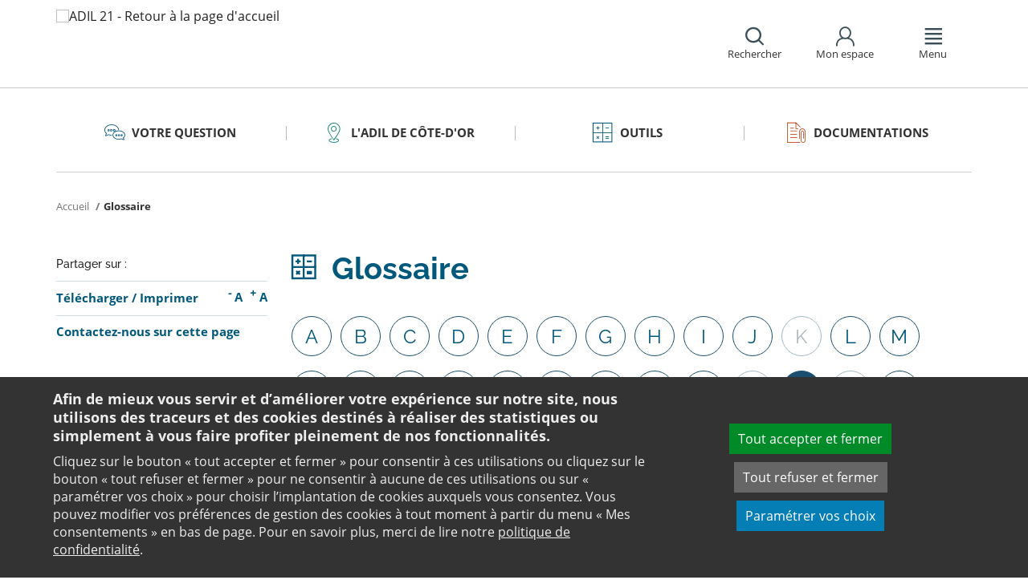

--- FILE ---
content_type: text/html;charset=utf-8
request_url: https://www.adil21.fr/outils/outils-indices-et-plafonds/glossaire/lettre/x/
body_size: 9764
content:
<!DOCTYPE html>
<html lang="fr">
<head><link rel="preload" href="" as="font" type="font/woff2" crossorigin>

<meta charset="utf-8">
<!-- 
	This website is powered by TYPO3 - inspiring people to share!
	TYPO3 is a free open source Content Management Framework initially created by Kasper Skaarhoj and licensed under GNU/GPL.
	TYPO3 is copyright 1998-2026 of Kasper Skaarhoj. Extensions are copyright of their respective owners.
	Information and contribution at https://typo3.org/
-->

<base href="https://www.adil21.fr/">

<title>Glossaire du logement - ANIL</title>
<meta name="generator" content="TYPO3 CMS" />
<meta name="viewport" content="width=device-width, initial-scale=1" />
<meta name="description" content="Retrouvez un récapitulatif sur toutes les définitions et explications des différents mots grâce au glossaire élaboré par le site de l&#039;ANIL" />
<meta name="twitter:card" content="summary" />
<meta name="twitter:domain" content="https://www.adil21.fr/" />
<meta name="twitter:site" content="@ANIL" />
<meta name="twitter:creator" content="@ANIL" />
<meta name="twitter:description" content="Retrouvez un récapitulatif sur toutes les définitions et explications des différents mots grâce au glossaire élaboré par le site de l&#039;ANIL" />
<meta property="og:site_name" content="ANIL" />
<meta property="og:type" content="website" />
<meta name="og:description" content="Retrouvez un récapitulatif sur toutes les définitions et explications des différents mots grâce au glossaire élaboré par le site de l&#039;ANIL" />
<meta name="twitter:title" content="Glossaire du logement - ANIL" />
<meta name="twitter:image" content="https://www.adil21.fr/typo3conf/ext/anil/Resources/Public/Images/common/ADIL_og.png" />
<meta name="twitter:url" content="https://www.adil21.fr/outils/outils-indices-et-plafonds/glossaire/lettre/x/" />
<meta name="og:title" content="Glossaire du logement - ANIL" />
<meta property="og:image" content="https://www.adil21.fr/typo3conf/ext/anil/Resources/Public/Images/common/ADIL_og.png" />
<meta property="og:url" content="https://www.adil21.fr/outils/outils-indices-et-plafonds/glossaire/lettre/x/" />


<link rel="stylesheet" href="https://www.adil21.fr/typo3temp/assets/css/7015c8c4ac5ff815b57530b221005fc6.css?1658219440" media="all">
<link rel="stylesheet" href="https://www.adil21.fr/_assets/da50353b5a91e66260f1fce3de21d18c/Stylesheets/vendor/bootstrap/bootstrap.min.css?1718695555" media="all">
<link rel="stylesheet" href="https://www.adil21.fr/_assets/da50353b5a91e66260f1fce3de21d18c/Stylesheets/vendor/bxSlider/jquery.bxslider.css?1718695555" media="all">
<link rel="stylesheet" href="https://www.adil21.fr/_assets/da50353b5a91e66260f1fce3de21d18c/Stylesheets/vendor/fancybox/jquery.fancybox.css?1718695555" media="all">
<link rel="stylesheet" href="https://www.adil21.fr/_assets/da50353b5a91e66260f1fce3de21d18c/Stylesheets/main.css?1718695555" media="all">
<link rel="stylesheet" href="https://www.adil21.fr/_assets/da50353b5a91e66260f1fce3de21d18c/Stylesheets/print.css?1718695555" media="print">
<link rel="stylesheet" href="https://www.adil21.fr/_assets/da50353b5a91e66260f1fce3de21d18c/Stylesheets/vendor/orejime/orejime.css?1718695555" media="all">
<link rel="stylesheet" href="https://www.adil21.fr/_assets/da50353b5a91e66260f1fce3de21d18c/Stylesheets/cookies-custom.css?1718695555" media="screen">




<script src="https://www.adil21.fr/_assets/da50353b5a91e66260f1fce3de21d18c/Javascript/vendor/jquery/jquery.min.js?1718695555"></script>
<script src="https://www.adil21.fr/_assets/da50353b5a91e66260f1fce3de21d18c/Javascript/vendor/respond/respond.min.js?1718695555" defer="defer"></script>
<script src="https://www.adil21.fr/_assets/da50353b5a91e66260f1fce3de21d18c/Javascript/vendor/modernizr/modernizr.min.js?1718695555" defer="defer"></script>



<link rel="canonical" href="https://www.anil.org/outils/glossaire/" />            <script>
                  <!-- Matomo -->
                  var _paq = _paq || [];
                  /* tracker methods like "setCustomDimension" should be called before "trackPageView" */
                  _paq.push(['trackPageView']);
                  _paq.push(['enableLinkTracking']);
                  _paq.push(['requireCookieConsent']);
                  (function() {
                  var u="//analytics.anil.org/";
                  _paq.push(['setTrackerUrl', u+'piwik.php']);
                  _paq.push(['setSiteId', '14']);
                  var d=document, g=d.createElement('script'), s=d.getElementsByTagName('script')[0];
                  g.type='text/javascript'; g.async=true; g.defer=true; g.src=u+'piwik.js'; s.parentNode.insertBefore(g,s);
                  })();
                <!-- End Matomo Code -->
            </script>
            <script type="text/plain" data-type="application/javascript" data-name="matomo">
                _paq.push(['setCookieConsentGiven']);
            </script>        <script type="text/plain" data-type="application/javascript" data-name="addtoany">
            var a2a_config = a2a_config || {};
            a2a_config.locale = "fr";
        </script>
        <script data-src="https://static.addtoany.com/menu/page.js" type="text/plain" data-type="application/javascript" data-name="addtoany"></script>

	
	







		
			<link rel="icon" href="https://www.adil21.fr/fileadmin/ANIL/images/favicon/Favicon_32x32px.png">
		
	

	

</head>
<body class="rubric3 page-outils">

<div id="top" tabindex="-1">
    <p class="no-margin"><a class="sr-only sr-only-focusable" href="/outils/outils-indices-et-plafonds/glossaire/#contenu">Aller au contenu</a></p>
</div>

<header id="header" role="banner">
    <div class="main-header">
        <div class="container">
           



	
	







		<a title="ADIL 21 - Retour à la page d&#039;accueil" href="/">
			<div class="logo visible-xs pull-left">
				<img alt="ADIL 21 - Retour à la page d&#039;accueil" src="https://www.adil21.fr/fileadmin/_processed_/7/1/csm_4-ADIL_Co_ete-d_Or_DESKTOP_ad31f7e1a2.png" width="124" height="100" />
			</div>
			<div class="logo visible-sm visible-md visible-lg pull-left">
				<img alt="ADIL 21 - Retour à la page d&#039;accueil" src="https://www.adil21.fr/fileadmin/_processed_/7/1/csm_4-ADIL_Co_ete-d_Or_DESKTOP_0b1d5ff2b6.png" width="124" height="100" />
			</div>
		</a>

	
            <div id="nav-header" class="pull-right">
                

<div class="scope-icon" role="search">
	<a href="#" role="button" aria-expanded="false">
		<div>
			<span class="icon-search" aria-hidden="true"></span>
			<span>Rechercher</span>
		</div>
	</a>
		
	
	<div class="drop-box search rubric4">
		<form method="get" action="index.php">
			<div role="heading" aria-level="1"><label for="panelSearchForm" class="title-level-3">Votre recherche</label></div>
			<div class="form-group mar-bottom-20">
				<input id="panelSearchForm" type="text" name="tx_solr[q]" placeholder="Mots-clés" title="Indiquez les mots-clés à rechercher" class="form-control">
			</div>
			<div class="form-group text-center">
				<button type="submit" class="btn btn-default">
					<span class="icon-search" aria-hidden="true"></span>
					<span>Rechercher</span>
				</button>
			</div>
			<input type="hidden" name="id" value="43477">
		</form>
	</div>
	

</div>
                

	
			
			
		

	<div id="tx-anil-frontenduserpanel" class="scope-icon inactive">
		<a href="#" role="button" aria-expanded="false">
			<div>
				<span class="icon-user"></span>
				<span>Mon espace</span>
			</div>
		</a>
		
				
						<div style="display:none" class="drop-box account rubric2">
							<div class="inner mar-bottom-40">
								<p id="frontenduserpanel-label" class="title-level-3" role="heading" aria-level="1">
									
											Identifiez-vous
										
								</p>
								





    <p class="status">
        



    </p>


        <form method="post" target="_top" action="/outils/outils-indices-et-plafonds/glossaire/?tx_felogin_login%5Baction%5D=login&amp;tx_felogin_login%5Bcontroller%5D=Login&amp;cHash=b7e6942ceed5650ac23db9d6cc63f08e">
<div>
<input type="hidden" name="__referrer[@extension]" value="Felogin" />
<input type="hidden" name="__referrer[@controller]" value="Login" />
<input type="hidden" name="__referrer[@action]" value="login" />
<input type="hidden" name="__referrer[arguments]" value="YTowOnt99c1702e96cd2f3615fa311d6be9dbdba92dd497f" />
<input type="hidden" name="__referrer[@request]" value="{&quot;@extension&quot;:&quot;Felogin&quot;,&quot;@controller&quot;:&quot;Login&quot;,&quot;@action&quot;:&quot;login&quot;}c515d9450d1611ea8423a09fd094f2cf11f970e7" />
<input type="hidden" name="__RequestToken" value="eyJ0eXAiOiJKV1QiLCJhbGciOiJIUzI1NiIsImtpZCI6IntcInR5cGVcIjpcIm5vbmNlXCIsXCJuYW1lXCI6XCJlWTFmQzA4NFF2MmR0VEVGSHQwNnZ3XCJ9In0.[base64].rylqwTOg2nlTSHhuZIn7a2bcr8-lSAgEqadU27Z_SS4"/><input type="hidden" name="__trustedProperties" value="{&quot;user&quot;:1,&quot;pass&quot;:1,&quot;submit&quot;:1,&quot;logintype&quot;:1,&quot;pid&quot;:1}24f45bc4ec08cb7762f95cf2be4eccf95339c0b9" />
</div>

            
    <fieldset>
        <div class="form-group">
            <input autocomplete="username" placeholder="E-mail" class="form-control" type="text" name="user" required="required" />
        </div>
        <div class="form-group">
            <input required="required" autocomplete="current-password" placeholder="Mot de passe" class="form-control" type="password" name="pass" value="" />
        </div>

        
        <div class="form-group mar-bottom-20 clearfix"></div>
        <div class="form-group text-center">
            <input class="btn btn-default" type="submit" value="Valider" name="submit" />
        </div>

        <div class="felogin-hidden">
            <input type="hidden" name="logintype" value="login" />
            
            
                <input type="hidden" name="pid" value="43413" />
            
            
            
            
            
        </div>
    </fieldset>

        </form>
    






								
									<p class="forgot pull-right" id="forgotpassword-link">
										<a href="/mot-de-passe-oublie/?no_cache=1&amp;tx_felogin_login%5Baction%5D=recovery&amp;tx_felogin_login%5Bcontroller%5D=PasswordRecovery&amp;cHash=864daab74fd69557dd4e924141321b55">
											Mot de passe oublié ?
										</a>
									</p>
								

							</div>
							
								<div class="inner">
									<div class="title-level-3 no-margin" role="heading" aria-level="1">Inscrivez-vous</div>
									<p>Créez votre compte et personnalisez votre navigation :</p>
									<ul class="list">
										<li>Ajoutez vos favoris</li>
										<li>Mémorisez vos recherches</li>
									</ul>
									<div class="text-center">
										<a role="button" class="btn btn-default" href="/pages-speciales/creer-mon-espace/">
											S&#039;inscrire
										</a>
									</div>
								</div>
							
						</div>
					
			
	</div>

	

                

<div class="scope-icon" role="navigation">
	<a href="#" role="button" aria-expanded="false" class="menu-handle">
		<div>
			<span class="icon-menu" aria-hidden="true"></span>
			<span>Menu</span>
		</div>
	</a>
</div>
            </div>
        </div>
    </div>
    

<nav id="navigation">
	<div class="container">
	    <div class="row">
			
					<div class="col page-cart"><div class="rubric2"><div class="title-level-4 txt-color">L&#039;ADIL de Côte-d&#039;Or</div></div><div class="block-list"><div class="title-h3"><a href="/qui-sommes-nous/">Qui sommes nous ?</a></div></div><div class="block-list"><div class="title-h3"><a href="/nos-missions/">Notre Rôle &amp; nos missions</a></div></div><div class="block-list"><div class="title-h3"><a href="/lieux-de-rencontres/">Nous rencontrer</a></div></div><div class="block-list"><div class="title-h3"><a href="/ladil-de-cote-dor/notre-equipe/">Notre équipe</a></div></div><div class="block-list"><div class="title-h3"><a href="/ladil-de-cote-dor/nos-partenaires/">Nos partenaires</a></div></div></div><div class="col page-projet col-custom-2"><div class="rubric1"><div class="title-level-4 txt-color">Votre projet</div></div><div class="block-list"><div class="title-h3"><a href="/votre-question/vous-achetez-vous-construisez/">Vous achetez, vous construisez</a></div><ul class="links"><li><a href="/votre-question/vous-achetez-vous-construisez/financement/">Financement</a></li><li><a href="/votre-question/vous-achetez-vous-construisez/achat-et-vente/">Achat et vente</a></li><li><a href="/votre-question/vous-achetez-vous-construisez/construction-et-travaux/">Construction et travaux</a></li><li><a href="/votre-question/vous-achetez-vous-construisez/diagnostics/">Diagnostics</a></li><li><a href="/votre-question/vous-achetez-vous-construisez/investissement-locatif/">Investissement locatif : réduction d&#039;impôt et investissement</a></li><li><a href="/votre-question/vous-achetez-vous-construisez/votre-situation/">Votre situation</a></li><li><a href="/votre-question/vous-achetez-vous-construisez/faq-vous-achetez-vous-construisez/">FAQ - Vous achetez, vous construisez</a></li></ul></div><div class="block-list"><div class="title-h3"><a href="/votre-question/vous-etes-locataire/">Vous êtes locataire</a></div><ul class="links"><li><a href="/votre-question/vous-etes-locataire/se-loger/">Se loger</a></li><li><a href="/votre-question/vous-etes-locataire/le-loyer/">Le loyer</a></li><li><a href="/votre-question/vous-etes-locataire/location-vide/">Location vide</a></li><li><a href="/votre-question/vous-etes-locataire/location-meublee/">Location meublée</a></li><li><a href="/votre-question/vous-etes-locataire/colocation/">Colocation</a></li><li><a href="/votre-question/vous-etes-locataire/bail-mobilite/">Bail mobilité</a></li><li><a href="/votre-question/vous-etes-locataire/diagnostics/">Diagnostics</a></li><li><a href="/votre-question/vous-etes-locataire/votre-situation-familiale/">Votre situation familiale</a></li><li><a href="/votre-question/vous-etes-locataire/locataire-en-difficulte/">Locataire en difficulté</a></li><li><a href="/votre-question/vous-etes-locataire/faq-vous-etes-locataire/">FAQ - Vous êtes locataire</a></li></ul></div><div class="block-list"><div class="title-h3"><a href="/votre-question/vous-etes-proprietaire/">Vous êtes propriétaire</a></div><ul class="links"><li><a href="/votre-question/vous-etes-proprietaire/copropriete/">Copropriété</a></li><li><a href="/votre-question/vous-etes-proprietaire/amelioration/">Amélioration</a></li><li><a href="/votre-question/vous-etes-proprietaire/bailleur/">Bailleur</a></li><li><a href="/votre-question/vous-etes-proprietaire/difficultes-de-remboursement-et-impayes/">Difficultés de remboursement et impayés</a></li><li><a href="/votre-question/vous-etes-proprietaire/assurances/">Assurances</a></li><li><a href="/votre-question/vous-etes-proprietaire/faq-vous-etes-proprietaire/">FAQ - Vous êtes propriétaire</a></li></ul></div></div><div class="col page-outils"><div class="rubric3"><div class="title-level-4 txt-color">Outils</div></div><div class="block-list"><div class="title-h3"><a href="/outils/outils-indices-et-plafonds/outils-de-calcul/">Outils de calcul</a></div><ul class="links"><li><a href="/outils/outils-indices-et-plafonds/outils-de-calcul/diagnostic-de-financement/">Diagnostic de financement</a></li><li><a href="/outils/outils-indices-et-plafonds/outils-de-calcul/echeancier-dun-pret/">Tableau d&#039;amortissement d&#039;un prêt</a></li><li><a href="/outils/outils-indices-et-plafonds/outils-de-calcul/votre-pret-a-taux-zero/">Votre prêt à taux zéro</a></li><li><a href="/outils/outils-indices-et-plafonds/outils-de-calcul/frais-dacquisition-dits-frais-de-notaire/">Frais d&#039;acquisition (dits frais de notaire)</a></li><li><a href="/outils/outils-indices-et-plafonds/outils-de-calcul/cout-dune-hypotheque/">Coût d&#039;une hypothèque</a></li><li><a href="/outils/outils-indices-et-plafonds/outil-mise-en-location-simulation-investissement-immobilier-rendement/">Investissement locatif ou mise en location d&#039;un logement vacant : simulation</a></li><li><a href="/outils/outils-indices-et-plafonds/outils-de-calcul/plus-value/">Plus value</a></li><li><a href="/outils/outils-indices-et-plafonds/outils-de-calcul/revision-de-loyer/">Révision de loyer</a></li></ul></div><div class="block-list"><div class="title-h3"><a href="/outils/outils-indices-et-plafonds/indices-et-plafonds/">Indices et plafonds</a></div><ul class="links"><li><a href="/outils/outils-indices-et-plafonds/indices-et-plafonds/tableau-de-lirl/">Tableau de l&#039;IRL</a></li><li><a href="/outils/outils-indices-et-plafonds/indices-et-plafonds/indice-insee-du-cout-de-la-construction/">Indice INSEE du coût de la construction</a></li><li><a href="/outils/outils-indices-et-plafonds/indices-et-plafonds/indice-bt-01/">Indice BT 01</a></li><li><a href="/outils/outils-indices-et-plafonds/differents-plafonds-de-ressources-pour-2026/">Plafonds de ressources applicables en 2026</a></li><li><a href="/outils/outils-indices-et-plafonds/differents-plafonds-de-ressources-pour-2025/">Plafonds de ressources applicables en 2025</a></li><li><a href="/outils/outils-indices-et-plafonds/differents-plafonds-de-ressources-pour-2024/">Plafonds de ressources applicables en 2024</a></li><li><a href="/outils/outils-indices-et-plafonds/differents-plafonds-de-ressources-pour-2023/">Plafonds de ressources applicables en 2023</a></li><li><a href="/outils/outils-indices-et-plafonds/differents-plafonds-de-ressources-pour-2022/">Plafonds de ressources applicables en 2022</a></li></ul></div><div class="block-list"><div class="title-h3"><a href="/outils/outils-indices-et-plafonds/memo-checklists/">Mémo-Check-lists</a></div></div><div class="block-list"><div class="title-h3"><a href="/outils/outils-indices-et-plafonds/modele-lettre-courrier-type/">Modèles de lettre</a></div><ul class="links"><li><a href="/outils/outils-indices-et-plafonds/modele-lettre-courrier-type-accession-achat-vente-immobilier/">Achat - Vente immobilière</a></li><li><a href="/outils/outils-indices-et-plafonds/modele-lettre-courrier-type-copropriete/">Copropriété</a></li><li><a href="/outils/outils-indices-et-plafonds/modele-lettre-courrier-type-habitat-indigne/">Habitat indigne</a></li><li><a href="/outils/outils-indices-et-plafonds/modele-lettre-courrier-type-location/">Location immobilière</a></li></ul></div><div class="block-list"><div class="title-h3"><a href="/outils/outils-indices-et-plafonds/glossaire/">Glossaire</a></div></div><div class="block-list"><div class="title-h3"><a href="/outils/outils-indices-et-plafonds/faq/">FAQ</a></div></div></div><div class="col "><div class="rubric4"><div class="title-level-4 txt-color">Documentations</div></div><div class="block-list"><div class="title-h3"><a href="/documentation/publications-anil/publications-nationales/">Publications grand public</a></div><ul class="links"><li><a href="/documentation/publications-anil/publications-nationales/scenario-logement/">Achat - Vente immobilière</a></li><li><a href="/documentation/publications-anil/publications-nationales/copropriete/">Copropriété</a></li><li><a href="/documentation/publications-anil/publications-nationales/fiscalite/">Fiscalité du logement</a></li><li><a href="/documentation/publications-anil/publications-nationales/frappez-a-la-bonne-porte/">L&#039;ADIL vous conseille</a></li><li><a href="/documentation/publications-anil/publications-nationales/habitat-degrade/">Habitat dégradé</a></li><li><a href="/documentation/publications-anil/publications-nationales/impayes-de-loyer/">Impayés de loyer</a></li><li><a href="/documentation/publications-anil/publications-nationales/rapports-locatifs/">Location immobilière : droits et obligations</a></li><li><a href="/documentation/publications-anil/publications-nationales/renovation-energetique/">Rénovation énergétique du logement</a></li><li><a href="/documentation/publications-anil/publications-nationales/vous-et-les-professionnels/">Vous et les professionnels du logement</a></li></ul></div><div class="block-list"><div class="title-h3"><a href="/documentation/publications-anil/analyses-juridiques-et-jurisprudence/">Analyses juridiques &amp; Jurisprudence</a></div><ul class="links"><li><a href="/documentation/publications-anil/analyses-juridiques-et-jurisprudence/analyses-juridiques/table-des-matieres/">Analyses juridiques</a></li><li><a href="/documentation/publications-anil/analyses-juridiques-et-jurisprudence/jurisprudence/">Jurisprudence</a></li></ul></div><div class="block-list"><div class="title-h3"><a href="/documentation/publications-anil/etudes-et-eclairages/table-des-matieres/">Études &amp; Éclairages</a></div><ul class="links"><li><a href="/documentation/publications-anil/etudes-et-eclairages/table-des-matieres/">Études et Éclairages : table des matières</a></li></ul></div><div class="block-list"><div class="title-h3"><a href="/documentation/publications-anil/habitat-actualite/">Habitat Actualité</a></div></div><div class="block-list"><div class="title-h3"><a href="/documentation/publications-anil/indicateur-des-taux/">Indicateur des taux</a></div></div><div class="block-list"><div class="title-h3"><a href="/documentation/publications-adil/">Publications ADIL</a></div></div></div>
				
		</div>
		<div class="row">
			<button class="close-menu pull-right sr-only sr-only-focusable">Fermer le menu</button>
		</div>
	</div>
</nav>
</header>

<div id="main">
    		
	<div class="container layout-twocolumns">
		<div class="main-content">
			




	<div class="menu-sections">
		<nav role="navigation" aria-label="Navigation secondaire">
			<ul role="tablist" class="nav nav-tabs">

				
						
							
								<li class="col-sm-3 rubric1 " aria-current="false">
									<a href="/votre-question/">
										<span class="icon"></span>
										<span>
								Votre question
							</span>
									</a>
								</li>
							
								<li class="col-sm-3 rubric2 " aria-current="false">
									<a href="/qui-sommes-nous/">
										<span class="icon"></span>
										<span>
								L&#039;ADIL de Côte-d&#039;Or
							</span>
									</a>
								</li>
							
								<li class="col-sm-3 rubric3 " aria-current="false">
									<a href="/outils/outils-indices-et-plafonds/">
										<span class="icon"></span>
										<span>
								Outils
							</span>
									</a>
								</li>
							
								<li class="col-sm-3 rubric4 " aria-current="false">
									<a href="/documentation-adil-cote-d-or/">
										<span class="icon"></span>
										<span>
								Documentations
							</span>
									</a>
								</li>
							
						
					

			</ul>
		</nav>
	</div>


			


	<nav aria-label="Votre position">
		<ol class="breadcrumb">
			<li>
				<a href="/">
					Accueil
				</a>
			</li>
			
				
						
							<li class="active" aria-current="true"><span>Glossaire</span></li>
						
					
			
			
		</ol>
	</nav>
				
			<div class="row">
				<div class="col-sm-9 pull-right">
					<main id="contenu" role="main" class="content" tabindex="-1">
						<div class="inner">
							<article>
								
									



<h1>
	
	<span>Glossaire</span>
</h1>
								
								<div data-pdf-role="content">
									<!--DMAILER_SECTION_BOUNDARY_-->
<div id="c111874" class="csc-default default-layout  frame frame-default list frame-type-list frame-layout-0"><div class="tx-anil"><div id="tx-anil-glossarylist"><div class="alpha"><ul><li class="inactive enabled"><a href="/outils/outils-indices-et-plafonds/glossaire/lettre/a/">a</a></li><li class="inactive enabled"><a href="/outils/outils-indices-et-plafonds/glossaire/lettre/b/">b</a></li><li class="inactive enabled"><a href="/outils/outils-indices-et-plafonds/glossaire/lettre/c/">c</a></li><li class="inactive enabled"><a href="/outils/outils-indices-et-plafonds/glossaire/lettre/d/">d</a></li><li class="inactive enabled"><a href="/outils/outils-indices-et-plafonds/glossaire/lettre/e/">e</a></li><li class="inactive enabled"><a href="/outils/outils-indices-et-plafonds/glossaire/lettre/f/">f</a></li><li class="inactive enabled"><a href="/outils/outils-indices-et-plafonds/glossaire/lettre/g/">g</a></li><li class="inactive enabled"><a href="/outils/outils-indices-et-plafonds/glossaire/lettre/h/">h</a></li><li class="inactive enabled"><a href="/outils/outils-indices-et-plafonds/glossaire/lettre/i/">i</a></li><li class="inactive enabled"><a href="/outils/outils-indices-et-plafonds/glossaire/lettre/j/">j</a></li><li class="inactive disabled"><span>k</span></li><li class="inactive enabled"><a href="/outils/outils-indices-et-plafonds/glossaire/lettre/l/">l</a></li><li class="inactive enabled"><a href="/outils/outils-indices-et-plafonds/glossaire/lettre/m/">m</a></li><li class="inactive enabled"><a href="/outils/outils-indices-et-plafonds/glossaire/lettre/n/">n</a></li><li class="inactive enabled"><a href="/outils/outils-indices-et-plafonds/glossaire/lettre/o/">o</a></li><li class="inactive enabled"><a href="/outils/outils-indices-et-plafonds/glossaire/lettre/p/">p</a></li><li class="inactive enabled"><a href="/outils/outils-indices-et-plafonds/glossaire/lettre/q/">q</a></li><li class="inactive enabled"><a href="/outils/outils-indices-et-plafonds/glossaire/lettre/r/">r</a></li><li class="inactive enabled"><a href="/outils/outils-indices-et-plafonds/glossaire/lettre/s/">s</a></li><li class="inactive enabled"><a href="/outils/outils-indices-et-plafonds/glossaire/lettre/t/">t</a></li><li class="inactive enabled"><a href="/outils/outils-indices-et-plafonds/glossaire/lettre/u/">u</a></li><li class="inactive enabled"><a href="/outils/outils-indices-et-plafonds/glossaire/lettre/v/">v</a></li><li class="inactive disabled"><span>w</span></li><li class="active enabled"><a title="Lettre x - actif" href="/outils/outils-indices-et-plafonds/glossaire/lettre/x/">x</a></li><li class="inactive disabled"><span>y</span></li><li class="inactive enabled"><a href="/outils/outils-indices-et-plafonds/glossaire/lettre/z/">z</a></li></ul></div><dl id="outils-results" class="results"><dt id="word-141"><a class="section-link" href="/outils/outils-indices-et-plafonds/glossaire/lettre/x/#word-141"><img src="/_assets/da50353b5a91e66260f1fce3de21d18c/Icons/Frontend/copier_url.svg.png" width="15" height="15"/></a> Xylophage</dt><dd><p class="bodytext">Insecte qui se nourrit de bois.</p></dd></dl></div></div></div>
<!--DMAILER_SECTION_BOUNDARY_END-->

								</div>
							</article>
						</div>
					</main>
				</div>
				<div class="col-sm-3">
					
					
					
					<aside role="complementary" class="sidebar">
						
							



<div class="share mar-bottom-10">
	<p id="share-desc-sidebar">Partager sur :</p>
	<ul class="addthis_toolbox a2a_kit a2a_kit_size_28 a2a_default_style" aria-describedby="share-desc-sidebar"><!--
		--><li><a class="a2a_button_facebook" tabindex="0" role="link" title="Partager sur Facebook" aria-label="Partager sur Facebook"></a></li><!--
		--><li><a class="a2a_button_x" tabindex="0" role="link" title="Partager sur Twitter" aria-label="Partager sur Twitter"></a></li><!--
		--><li><a class="a2a_button_linkedin" tabindex="0" role="link" title="Partager sur Linkedin" aria-label="Partager sur Linkedin"></a></li><!--
		--><li><a class="a2a_button_email" tabindex="0" role="link" title="Envoyer par e-mail" aria-label="Envoyer par e-mail"></a></li><!--
	--></ul>
</div>

						
						
							<div class="panel panel-primary">
								<div class="panel-body">
									<ul class="links large">
										
											<li>
												

<div class="tx-anil">
	

	
	
	<script type="text/javascript">
		window.addEventListener('DOMContentLoaded', function() {
			$(document).ready(function () {
				var conf = new Object;
				conf.baseURL = "https://www.adil21.fr/";
				$("#tx-anil-pdfbutton").AnilPdfButton(conf);
			});
		});
	</script>
	
	<div id="tx-anil-pdfbutton">
		<form target="_blank" method="post" id="tx-anil-pdfbutton-form" action="/outils/outils-indices-et-plafonds/glossaire/pdfpage?tx_anil_pdfpage%5Baction%5D=generate&amp;tx_anil_pdfpage%5Bcontroller%5D=Pdf&amp;cHash=d3f29d3e60d2614f00967528689c57a6">
<div>
<input type="hidden" name="tx_anil_pdfpage[__referrer][@extension]" value="Anil" />
<input type="hidden" name="tx_anil_pdfpage[__referrer][@controller]" value="Pdf" />
<input type="hidden" name="tx_anil_pdfpage[__referrer][@action]" value="button" />
<input type="hidden" name="tx_anil_pdfpage[__referrer][arguments]" value="YTowOnt99c1702e96cd2f3615fa311d6be9dbdba92dd497f" />
<input type="hidden" name="tx_anil_pdfpage[__referrer][@request]" value="{&quot;@extension&quot;:&quot;Anil&quot;,&quot;@controller&quot;:&quot;Pdf&quot;,&quot;@action&quot;:&quot;button&quot;}af35d7e3fef3a61066a20555cb0dc596a926c116" />
<input type="hidden" name="tx_anil_pdfpage[__trustedProperties]" value="{&quot;pagecontent&quot;:1}6ef995f762c3a6bedcd7f2b00f49037b6dc32e2f" />
</div>

			<button type="button" id="tx-anil-pdfbutton-button" title="Télécharger le contenu de cette page au format PDF">Télécharger</button>
			<input id="tx-anil-pdfbutton-pagecontent" type="hidden" name="tx_anil_pdfpage[pagecontent]" value="" />
		</form>
	</div>
	

</div>
 <span aria-hidden="true">/</span> 

<form method="post" id="tx-anil-printbutton-form" action="/outils/outils-indices-et-plafonds/glossaire/?tx_anil_page%5Bcontroller%5D=Page&amp;cHash=eba4c57f2b94327ea440b267639cdf2f">
<div>
<input type="hidden" name="tx_anil_page[__referrer][@extension]" value="Anil" />
<input type="hidden" name="tx_anil_page[__referrer][@controller]" value="Page" />
<input type="hidden" name="tx_anil_page[__referrer][@action]" value="twoColumns" />
<input type="hidden" name="tx_anil_page[__referrer][arguments]" value="YTowOnt99c1702e96cd2f3615fa311d6be9dbdba92dd497f" />
<input type="hidden" name="tx_anil_page[__referrer][@request]" value="{&quot;@extension&quot;:&quot;Anil&quot;,&quot;@controller&quot;:&quot;Page&quot;,&quot;@action&quot;:&quot;twoColumns&quot;}17e6b169bf1b94af88778320f7c946c565b1248a" />
<input type="hidden" name="tx_anil_page[__trustedProperties]" value="[]cee802b183827d4cfd8c5975d248def0e6521229" />
</div>

	<button type="button" id="tx-anil-printbutton-button" onclick="window.print();ga('send', 'event', 'Imprimer', 'clic', 'https://www.adil21.fr/outils/outils-indices-et-plafonds/glossaire/lettre/x/');" title="Imprimer cette page">Imprimer</button>
</form>
												

<ul class="font-sizer">
    <li><button class="mar-right-5 font-minus" title="Diminuer la taille des caractères"><em> -</em> A</button></li>
    <li><button class="font-plus" title="Augmenter la taille des caractères"><em> +</em> A</button></li>
</ul>
											</li>
										
										
											
										
										
											<li>
												



<p class="no-margin">
	<a href="/contact/?no_cache=1&amp;referer=1&amp;cHash=14f0d3271e6b5115afac4fa7700c30d4">
		<strong>Contactez-nous sur cette page</strong>
	</a>
</p>

											</li>
										
									</ul>
								</div>
							</div>
						
						
					</aside>
				</div>
			</div>
		</div>
	</div>

</div>
<footer id="footer" role="contentinfo">
    
    <div class="top-footer">
        <div class="container">
            <div class="text-center">
                



<div class="share ">
	<p id="share-desc">Partager cette page sur :</p>
	<ul class="addthis_toolbox a2a_kit a2a_kit_size_28 a2a_default_style" aria-describedby="share-desc"><!--
		--><li><a class="a2a_button_facebook" tabindex="0" role="link" title="Partager sur Facebook" aria-label="Partager sur Facebook"></a></li><!--
		--><li><a class="a2a_button_x" tabindex="0" role="link" title="Partager sur Twitter" aria-label="Partager sur Twitter"></a></li><!--
		--><li><a class="a2a_button_linkedin" tabindex="0" role="link" title="Partager sur Linkedin" aria-label="Partager sur Linkedin"></a></li><!--
		--><li><a class="a2a_button_email" tabindex="0" role="link" title="Envoyer par e-mail" aria-label="Envoyer par e-mail"></a></li><!--
	--></ul>
</div>

            </div>
        </div>
    </div>
    <div class="main-footer">
        <div class="container">
            <div class="row">
                <div class="col-sm-6">
                    <p><strong>Le réseau ANIL - ADIL <br></strong>Le conseil et l'information logement</p>
					
                </div>
                <div class="col-sm-6 pad-right-60">
                   


<div>
	<ul>
		
			
				
						<li class="">
							<a href="/contact/">Contact</a>
						</li>
					
			
				
						<li class="">
							<a href="/qui-sommes-nous/">Qui sommes-nous ?</a>
						</li>
					
			
				
						</ul></div><div><ul>
					
			
				
						<li class="">
							<a href="/mentions-legales/">Mentions légales</a>
						</li>
					
			
				
						<li class="">
							<a href="/plan-du-site/">Plan du site</a>
						</li>
					
			
				
						<li class="cookies-consent">
							<a href="/mentions-legales/">Mes consentements</a>
						</li>
					
			
				
						<li class="page-article">
							<a href="/accessibilite/">Accessibilité : non conforme</a>
						</li>
					
			
				
						<li class="">
							<span>ADIL 21 © 2021</span>
						</li>
					
			
		
	</ul>
</div>
<a class="icon-rounded" href="/rss/"><span class="icon-rss"></span><span class="sr-only">Flux RSS</span></a>
                </div>
            </div>
        </div>
    </div>
</footer>



<a href="#top" id="top-link"><span class="sr-only">Retour en haut de page</span></a>


<div id="orejime"></div><!--TYPO3SEARCH_begin--><!--TYPO3SEARCH_end-->

<script src="https://www.adil21.fr/_assets/948410ace0dfa9ad00627133d9ca8a23/JavaScript/Powermail/Form.min.js?1717772124" defer="defer"></script>
<script src="https://www.adil21.fr/_assets/da50353b5a91e66260f1fce3de21d18c/Javascript/vendor/bootstrap/bootstrap.min.js?1718695555"></script>
<script src="https://www.adil21.fr/_assets/da50353b5a91e66260f1fce3de21d18c/Javascript/vendor/bxSlider/jquery.bxslider.js?1718695555"></script>
<script src="https://www.adil21.fr/_assets/da50353b5a91e66260f1fce3de21d18c/Javascript/vendor/select2/select2.min.js?1718695555"></script>
<script src="https://www.adil21.fr/_assets/da50353b5a91e66260f1fce3de21d18c/Javascript/vendor/select2/select2_locale_fr.js?1718695555"></script>
<script src="https://www.adil21.fr/_assets/da50353b5a91e66260f1fce3de21d18c/Javascript/vendor/fancybox/jquery.fancybox.pack.js?1718695555"></script>
<script src="https://www.adil21.fr/_assets/da50353b5a91e66260f1fce3de21d18c/Javascript/vendor/sticky/jquery.sticky.min.js?1718695555"></script>
<script src="https://www.adil21.fr/_assets/da50353b5a91e66260f1fce3de21d18c/Javascript/vendor/nicescroll/jquery.nicescroll.min.js?1718695555"></script>
<script src="https://www.adil21.fr/_assets/da50353b5a91e66260f1fce3de21d18c/Javascript/vendor/moment/moment-with-locales.min.js?1718695555"></script>
<script src="https://www.adil21.fr/_assets/da50353b5a91e66260f1fce3de21d18c/Javascript/jquery.matchHeight.js?1718695555"></script>
<script src="https://www.adil21.fr/_assets/da50353b5a91e66260f1fce3de21d18c/Javascript/main.js?1718695555"></script>
<script src="https://www.adil21.fr/_assets/da50353b5a91e66260f1fce3de21d18c/Javascript/vendor/orejime/orejime.js?1718695555" defer="defer"></script>
<script src="https://www.adil21.fr/typo3temp/assets/js/40b0c8ed0c23a07f186d04a224d82345.js?1718787779"></script>
<script src="/_assets/da50353b5a91e66260f1fce3de21d18c/Javascript/jquery.anil.pdfbutton.js?1718695555"></script>


</body>
</html>

--- FILE ---
content_type: application/javascript; charset=utf-8
request_url: https://www.adil21.fr/typo3temp/assets/js/40b0c8ed0c23a07f186d04a224d82345.js?1718787779
body_size: 1276
content:
        var orejimeConfig = {
            elementID: "orejime",
            // appElement: "#app",
            cookieName: "cookies_consent",
            lang: "fr",
            cookieExpiresAfterDays: 365,
            privacyPolicy: "mentions-legales/",
            logo: false,

            mustConsent: false,
            mustNotice: false,

            debug: false,

            translations : {
                fr: {
                    consentModal: {
                        title: "Gestion de vos préférences sur les cookies",
                        description: "Nous utilisons des cookies. Certaines fonctionnalités listées ci-dessous s’appuient sur des services proposés par des tiers (Statistiques Google Analytics, réseaux sociaux AddToAny...). Si vous donnez votre consentement, ces tiers déposeront des cookies qui vous permettront de visualiser directement sur https://www.adil21.fr/ du contenu hébergé par ces tiers ou de partager nos contenus. Via ces cookies, ces tiers collecteront et utiliseront vos données de navigation pour des finalités qui leur sont propres, conformément à leur politique de confidentialité (liens ci-dessous). Cette page vous permet de donner ou de retirer votre consentement, soit globalement soit finalité par finalité.",
                        privacyPolicy: {
                            name: "politique de confidentialité"
                        }
                    },
                    consentNotice: {
                        title: "Afin de mieux vous servir et d’améliorer votre expérience sur notre site, nous utilisons des traceurs et des cookies destinés à réaliser des statistiques ou simplement à vous faire profiter pleinement de nos fonctionnalités.",
                        description: "Cliquez sur le bouton « tout accepter et fermer » pour consentir à ces utilisations ou cliquez sur le bouton « tout refuser et fermer » pour ne consentir à aucune de ces utilisations ou sur « paramétrer vos choix » pour choisir l’implantation de cookies auxquels vous consentez. Vous pouvez modifier vos préférences de gestion des cookies à tout moment à partir du menu « Mes consentements » en bas de page. ",
                        learnMore: "Paramétrer vos choix",
                        privacyPolicy: {
                            name: 'politique de confidentialité',
                            text: 'Pour en savoir plus, merci de lire notre {privacyPolicy}.'
                        }
                    },
                    accept: "Tout accepter et fermer",
                    acceptTitle: "Utilisations des cookies : Tout accepter et fermer",
                    decline: "Tout refuser et fermer",
                    purposes: {
                        "internal-tracker": "Ces cookies permettent au site de fonctionner de manière optimale. Vous pouvez vous y opposer et les supprimer en utilisant les paramètres de votre navigateur, cependant votre expérience utilisateur risque d’être dégradée.",
                        "google-analytics":"Ils permettent d’obtenir des statistiques de fréquentation anonymes du site afin d’optimiser son ergonomie, sa navigation et ses contenus.",
                        "matomo":"Ils permettent d’obtenir des statistiques de fréquentation anonymes du site afin d’optimiser son ergonomie, sa navigation et ses contenus. Cet outil de mesure d’audience recommandé par la CNIL est configuré pour être conforme aux exigences du RGPD.",
                        "addtoany":"Ils permettent d’afficher dans le site des flux d’informations ou d’échanges provenant des réseaux sociaux.",
                    },
                }
            }
        };
        orejimeConfig.apps = [
            {
                name: "internal-tracker",
                title: "Cookies techniques nécessaires au bon fonctionnement du site",
                purposes: ["internal-tracker"],
                required: true,
            },
            {
                name: "matomo",
                title: "Matomo",
                cookies: [
                    "_pk_.*",
                ],
                purposes: ["matomo"],
                required: false,
                optOut: false,
            },
            {
                name: "addtoany",
                title: "AddToAny (réseaux sociaux)",
                cookies: [
                    "__atuvs",
                    "__atuvc",
                ],
                purposes: ["addtoany"],
                required: false,
                optOut: false,
            },
        ];

        if ( $(window).width() < 767 ) {
            orejimeConfig.translations.fr.consentNotice.title = "Afin d’améliorer votre expérience sur notre site, nous utilisons des traceurs et des cookies";
            orejimeConfig.translations.fr.consentNotice.description = "";
        }